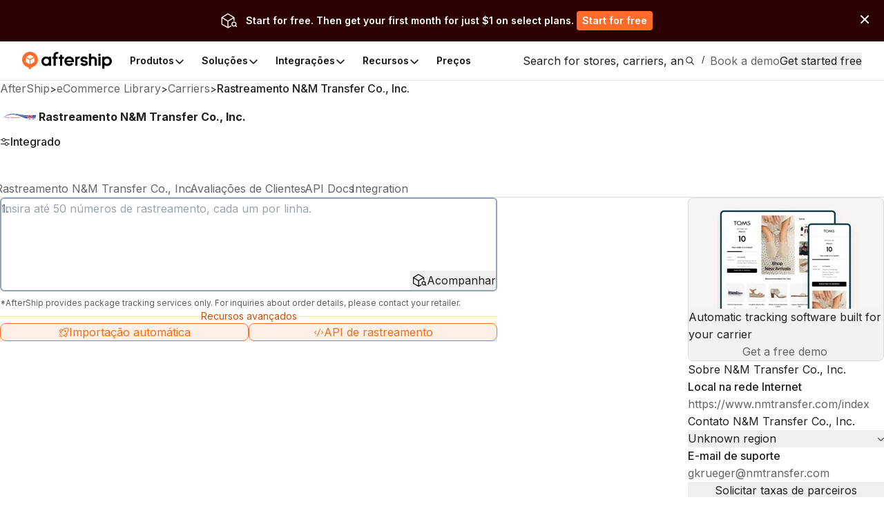

--- FILE ---
content_type: text/css; charset=utf-8
request_url: https://websites.am-static.com/ecommerce/_next/static/css/c93b9e1065c8d759.css
body_size: 5678
content:
.YJ_sN3{background-color:#fff;max-width:640px;width:100%;margin-top:var(--space-5);border-radius:999px;position:relative;border:2px solid var(--accent-a7)}@media(max-width:575.98px){.YJ_sN3{grid-template-columns:repeat(1,1fr);row-gap:var(--space-4);border:2px solid rgba(0,0,0,0)}}.YJ_sN3 .VNse26{cursor:text;box-sizing:border-box;color:rgba(0,5,29,.4549019608);max-width:640px;width:100%;height:52px;line-height:48px;padding-left:var(--space-4);border:2px solid var(--accent-a7);border-radius:999px;background-color:#fff}@media(min-width:576px){.YJ_sN3 .VNse26{border:2px solid rgba(0,0,0,0);background-color:rgba(0,0,0,0)}}.YJ_sN3 .V4FNN_,.YJ_sN3 .qpuAIK{position:absolute;bottom:-2px;height:2px;width:50%;left:50%;transform:translate(-50%)}.YJ_sN3 .V4FNN_{background-image:linear-gradient(90deg,rgba(56,189,248,0),rgb(14,165,233) 32.29%,rgba(236,72,153,.3) 67.19%,rgba(236,72,153,0))}.YJ_sN3 .qpuAIK{background-image:linear-gradient(90deg,rgba(56,189,248,0),rgba(14,165,233,.3229),rgba(236,72,153,.3) 67.19%,rgba(236,72,153,0))}.YJ_sN3 button{width:120px;height:48px;position:absolute;top:2px;right:2px;border-radius:24px;transition:all .3s}@media(max-width:575.98px){.YJ_sN3{border-radius:0;background-color:rgba(0,0,0,0);box-shadow:none}.YJ_sN3 button{margin-top:var(--space-4);position:relative;width:100%;top:0;left:0}.YJ_sN3 .V4FNN_,.YJ_sN3 .qpuAIK{display:none}}.c45H_x{text-align:left;padding-left:var(--space-4);padding-right:var(--space-7);position:relative}.c45H_x:before{content:"";border-bottom:30px solid #fab07c;border-right:38px solid rgba(0,0,0,0);position:absolute;right:0;top:5px;transform:rotate(12deg);transition:border-bottom .25s,border-right .25s,top .25s;z-index:1}.c45H_x ._35MOjS{width:31px;color:#000;text-align:right;text-transform:uppercase;background-color:#f8dbcc;border-radius:0 var(--radius-2) var(--radius-2) 0;top:1px;bottom:1px;right:1px;direction:rtl;font-size:18px;font-weight:700;overflow:hidden;padding-right:3px;padding-top:8px;position:absolute;transition:width .25s}.c45H_x:after{border-bottom:10px solid var(--color-primary);border-right:31px solid rgba(0,0,0,0);bottom:1px;content:"";display:block;position:absolute;right:4px;transition:border-right .25s,right .25s}.eyQhys{display:grid;grid-template-areas:"discount content action";grid-template-columns:100px 1fr auto;border:1px solid var(--color-border);border-radius:var(--radius-4);align-items:center;overflow:hidden;background-color:var(--color-panel)}.eyQhys:hover{border:1px solid var(--color-primary)}@media(max-width:575.98px){.eyQhys{grid-template-areas:"discount content" "discount action"}}.eyQhys .Tcy_Ht{grid-area:discount;box-sizing:border-box;min-width:80px;width:100px;font-weight:600;padding:var(--space-4);text-align:center}.eyQhys .HExlKG{grid-area:content;padding:var(--space-4)}.eyQhys .HExlKG div{color:var(--color-font)}.eyQhys ._56uPVz{box-sizing:border-box;width:-webkit-fit-content;width:fit-content;grid-area:action;padding:var(--space-4)}@media(max-width:575.98px){.eyQhys ._56uPVz{width:100%;padding-top:0}.eyQhys ._56uPVz button{width:100%;padding-left:var(--space-9)}}.EIeNU5,._0qdCmi,._7yd5d{--card-padding:var(--space-1);margin:0;border-radius:var(--radius-2)}._0qdCmi>div{display:flex;align-items:center;justify-content:flex-start;width:100%;flex-direction:column;gap:var(--space-2)}._10qKkz{width:30%;word-break:break-word}.gNc_KM{width:100%}.gNc_KM .CUIijX,.gNc_KM .dxKr56{background:linear-gradient(90deg,rgba(0,0,0,.06) 25%,rgba(0,0,0,.15) 37%,rgba(0,0,0,.06) 63%);background-size:400% 100%;animation:WI2c15 1.4s ease infinite}@media(prefers-color-scheme:dark){.gNc_KM .CUIijX,.gNc_KM .dxKr56{background:linear-gradient(90deg,rgb(55,65,81) 25%,rgba(55,65,81,.8) 37%,rgb(55,65,81) 63%);background-size:400% 100%}}.gNc_KM .CUIijX,.gNc_KM .dxKr56{width:100%;height:40px;list-style:none;border-radius:4px}.gNc_KM .CUIijX{margin-bottom:var(--space-4)}.dEzuuI{cursor:pointer;background:linear-gradient(to top right,rgb(255,107,43),rgb(255,152,43));position:relative;overflow:hidden;border-radius:6px}.dEzuuI:before{width:100px;height:100px;content:"";background:linear-gradient(0deg,rgb(255,112,53),rgb(255,185,82));position:absolute;z-index:1;border-radius:50%;right:-5%;top:-58%}.dEzuuI button,.ubDs3P{z-index:2}.ubDs3P{color:#000}.l0ratM{width:100%;height:100%;display:flex;justify-content:center}.Egyf0O{height:330px;margin-top:var(--space-2)}@media(max-width:767.98px){.Egyf0O{height:300px}}@media(max-width:575.98px){.Egyf0O{height:170px}.Egyf0O text{font-size:10px!important}}.U4wDig{padding:0 1em;margin:0}.XBX63C{overflow-x:auto;display:block;border:1px solid var(--color-border);border-radius:var(--radius-3);box-sizing:border-box;align-self:center}.aveAFt{width:100%;table-layout:fixed}.aveAFt tr{border-bottom:1px solid var(--color-border);padding:0}.aveAFt td,.aveAFt th{vertical-align:middle}.aveAFt td{padding:var(--space-2)}.aveAFt td:first-child{text-align:left}.aveAFt td:nth-child(2){text-align:center}.aveAFt td:last-child{text-align:right;max-width:230px;color:var(--color-font-heading);font-weight:500;white-space:nowrap}@media print{.aveAFt td{padding:var(--space-1) var(--space-2)}}.aveAFt th{font-size:16px;padding:var(--space-4) var(--space-2);font-weight:700;color:var(--color-font-heading)}.aveAFt th:first-child{text-align:left}.aveAFt th:last-child{text-align:right}.aveAFt tbody tr.G8Kmby:hover{background-color:var(--color-background-hover);color:var(--color-font)}.aveAFt tbody tr:last-of-type{border-bottom:none}.aveAFt tr.wUTcYz{background-color:var(--color-background-hover);color:var(--color-font)}@media(max-width:575.98px){.aveAFt{border:none;box-shadow:inset 0 0 3px rgba(63,63,68,.15)}.aveAFt td{font-size:15px}}@media(max-width:767.98px){.aveAFt td:last-child{max-width:200px}}.I7uaIk{width:100%;display:grid;grid-template-columns:2fr 3fr;grid-gap:48px;gap:48px}.I7uaIk .kB7Fa2{height:500px;align-self:center}.I7uaIk .XnXvwj{min-width:300px}@media(max-width:767.98px){.I7uaIk{grid-template-columns:1fr;padding-left:var(--space-4);padding-right:var(--space-4)}.I7uaIk .kB7Fa2{width:100%;height:300px}.I7uaIk .XnXvwj{min-width:auto}}@media(max-width:575.98px){.I7uaIk .kB7Fa2{height:200px}.I7uaIk .kB7Fa2 text{font-size:10px!important}}@media print{.I7uaIk{max-width:960px;grid-template-columns:350px 1fr;gap:32px}.I7uaIk .kB7Fa2{width:90%;height:300px;justify-self:left}}.w_6jaS{position:relative;width:100%}.ko2upU{position:absolute;top:50%}._9lzn9g{max-width:100%;list-style:none;padding:0;margin:0}._9lzn9g li{white-space:nowrap}._9lzn9g li+li:before{content:">";margin-right:var(--space-2);font-size:var(--font-size-2)}.ubPw_3{height:160px;min-width:50%;border-radius:1rem;padding-top:48px;padding-bottom:48px;font-size:56px;font-weight:700;line-height:48px;-webkit-backdrop-filter:blur(24px) saturate(100%) contrast(50%) brightness(200%);backdrop-filter:blur(24px) saturate(100%) contrast(50%) brightness(200%);background:linear-gradient(180deg,rgba(255,255,255,.5),rgba(189,189,189,.8) 80%,rgba(162,162,162,.9));box-shadow:0 1px 2.6px -.3125px #00000040,0 2.4px 6px -.625px #00000040,0 4px 11px -.9375px #00000040,0 7px 18.8px -1.25px #00000040,0 11.7px 30.4px -1.5625px #00000040,0 19px 49.8px -1.875px #00000040,0 33px 85.7px -2.1875px #00000040,0 60px 156px -2.5px #00000040,0 0 120px 40px #00000040}.ubPw_3:hover{-webkit-text-decoration:none;text-decoration:none;background:linear-gradient(180deg,rgba(255,255,255,1),rgba(189,189,189,1) 80%,rgba(162,162,162,1))}@media (prefers-color-scheme:dark){.ubPw_3{background:linear-gradient(180deg,rgba(192,192,192,.5),rgba(140,140,140,.8) 80%,rgba(120,120,120,.9))}.ubPw_3:hover{background:linear-gradient(180deg,rgb(231,231,231),rgb(169,169,169) 80%,rgb(137,137,137))}}.AQUNiH{grid-template-areas:"content sidebar"}.AQUNiH .rbB0F9{grid-column:3/span 9}.AQUNiH .QnMU1d{grid-column:1/span 2}.ba5r1x{grid-template-areas:"sidebar content"}.ba5r1x .rbB0F9{grid-column:1/span 7}.ba5r1x .QnMU1d{grid-column:8/10}@media(max-width:1023.98px){.AQUNiH,.ba5r1x{grid-template-areas:"content" "sidebar"}.AQUNiH .QnMU1d,.AQUNiH .rbB0F9,.ba5r1x .QnMU1d,.ba5r1x .rbB0F9{grid-column:1/-1}.rbB0F9{margin-bottom:var(--space-5)}}.rbB0F9{grid-area:content;grid-column:1/-1}.QnMU1d,.rbB0F9{align-self:start;box-sizing:border-box}.QnMU1d{grid-area:sidebar;width:100%}._3daiVx,.ia45GI{width:100%;background-color:var(--navbar-background);position:-webkit-sticky;position:sticky;top:56px;z-index:1}@media print{._3daiVx,.ia45GI{display:none}}.ia45GI{box-shadow:0 0 1px var(--black-a7)}@media(min-width:576px){.ia45GI{display:none}}@media print{.ia45GI{display:none}}._3daiVx{border-bottom:1px solid var(--color-border);--start-color:var(--navbar-background);--end-color:rgba(255,255,255,0);--container-padding:var(--space-6)}@media(max-width:575.98px){._3daiVx{display:none}}@media print{._3daiVx{display:none}}._3daiVx .XJ_f84,._3daiVx .gj5skK{position:absolute;top:0;width:var(--container-padding);height:100%}._3daiVx .XJ_f84{left:0;background:linear-gradient(to right,var(--start-color),var(--end-color))}._3daiVx .gj5skK{right:0;background:linear-gradient(to left,var(--start-color),var(--end-color))}._3daiVx .CPwTnH{padding-left:var(--container-padding);padding-right:var(--container-padding);position:relative;margin:0 max((100vw - var(--container-4))/2 - var(--container-padding),0px)}.ZqJcwe{width:100%}.ET1_Sh{position:absolute;top:var(--space-3);transition:.25s ease;transition-property:width,transform,left;background-color:var(--color-primary);height:24px;border-radius:9999px;z-index:-1}.ZNc1_T{width:-webkit-max-content;width:max-content;border:1px solid var(--color-border);border-radius:20px;box-shadow:none;cursor:pointer}.ZNc1_T.PjLts2{background-color:rgba(0,0,0,0);border-color:rgba(0,0,0,0);color:#1c2024}.pjNYoS{background-color:rgba(0,0,0,0);box-shadow:none}.ebyjTi,.pjNYoS{max-width:100%;width:100%}.bnGvO6{height:auto;padding:var(--space-1) var(--space-2)}.bnGvO6 .rt-SelectItemIndicator{display:none}.bnGvO6.PjLts2{background-color:var(--color-primary);color:#fff}._40CGUR{font-family:var(--font-family);font-size:var(--font-size-3)}._40CGUR h1,._40CGUR h2,._40CGUR h3{font-weight:700;margin:calc(var(--space-2)*2) 0 var(--space-2)}._40CGUR h4,._40CGUR h5,._40CGUR h6{font-weight:700;margin:var(--space-2) 0 var(--space-2)}._40CGUR li,._40CGUR p:not(:last-of-type):has(+p){margin-bottom:var(--space-4)}._40CGUR blockquote{margin-bottom:var(--space-1);border-radius:var(--radius-5);background-color:var(--background-color-secondary);padding:var(--space-6);text-align:left;line-height:var(--leading-5);quotes:none;text-indent:unset;font-size:var(--font-size-4)}._40CGUR blockquote:before{content:""}._40CGUR blockquote>p{display:block}._40CGUR blockquote>p:last-of-type{font-size:var(--font-size-3);font-weight:400}._40CGUR a{color:var(--color-primary)}._40CGUR a:hover{-webkit-text-decoration:underline;text-decoration:underline}._40CGUR ol,._40CGUR ul{list-style-type:revert;padding-left:var(--space-5)}._40CGUR ol>li+li,._40CGUR ul>li+li{margin-top:var(--space-1)}._40CGUR li,._40CGUR p{line-height:var(--line-height-5)}._40CGUR>*+*{margin-top:var(--space-4)}._40CGUR h2{font-size:var(--font-size-6)}._40CGUR h3{font-size:var(--font-size-5)}._40CGUR h4{font-size:var(--font-size-4)}._40CGUR li{margin-bottom:.5rem;line-height:180%}._40CGUR li>ul{margin-top:0;margin-bottom:0}._40CGUR table{width:100%}._40CGUR table tr td:first-of-type{width:40%}._40CGUR table td ul{margin-top:0;margin-bottom:0}._40CGUR table tr+tr{border-top:1px solid var(--gray-4)}._40CGUR table td,._40CGUR table th{padding:var(--space-3)}._40CGUR table th,._40CGUR table thead+tbody td{border:1px solid var(--gray-4)}._40CGUR table th{white-space:nowrap;min-width:100px}._40CGUR table th,._40CGUR table tr:hover{background:var(--accent-2)}._40CGUR img{max-width:100%;object-fit:contain}.nCySxE{position:relative;overflow:hidden;transition:max-height .3s ease-in-out}.nCySxE:not(.h3AGC9):before{content:"";position:absolute;bottom:0;left:0;right:0;height:30%;background:linear-gradient(180deg,transparent,rgba(128,128,128,.5));pointer-events:none;z-index:1}.ZQM9f0{position:relative}@media(min-width:1024px){._7l_K_9{min-height:100%}}.ColS9C{width:100%}._3A7Fz_{font-size:var(--font-size-2);line-height:var(--line-height-4);z-index:2;color:var(--color-font)}._3A7Fz_ ul{list-style:disc;padding-left:var(--space-5);margin:0}._3A7Fz_ li{margin-top:var(--space-2)}.pRjzfl{color:var(--orange-9);font-weight:600}.pRjzfl:focus-visible,.pRjzfl:hover{color:var(--orange-10,var(--orange-9));-webkit-text-decoration:underline;text-decoration:underline;outline:none}._b5yNN{display:block;margin-bottom:60px}._b5yNN ul{list-style:none;padding-left:0;display:flex;flex-direction:column;gap:var(--space-2)}._b5yNN li{margin-top:0;line-height:var(--line-height-5)}.hFjqDT{display:none}@media(min-width:1024px){.hFjqDT{display:block;max-width:260px;width:100%}}.hFjqDT li{list-style-type:disc;font-size:var(--font-size-1);line-height:var(--line-height-2)}.mugwJj{display:none}@media(min-width:1024px){.mugwJj{display:block;position:absolute;top:0;left:calc(100% + var(--space-9));bottom:0;width:260px;pointer-events:none;opacity:0;transform:translateY(16px);transition:opacity .3s ease,transform .3s ease}}.C6DyR0{opacity:1;transform:translateY(0);pointer-events:auto}.epcI5j{position:-webkit-sticky;position:sticky;top:50%;transform:translateY(-50%)}.pTMX4X{background:rgba(0,0,0,0);border:none;color:var(--color-primary);cursor:pointer;font:inherit;padding:0;text-align:left;display:-webkit-box;-webkit-line-clamp:2;-webkit-box-orient:vertical;overflow:hidden;text-overflow:ellipsis;white-space:normal}.pTMX4X:focus-visible,.pTMX4X:hover{-webkit-text-decoration:underline;text-decoration:underline;outline:none}.kJB78y{flex-wrap:wrap;list-style:none;padding-left:0}.kJB78y,.kJB78y .ydSw2E{display:flex;justify-content:center}.kJB78y .ydSw2E{color:var(--color-font);min-width:40px;min-height:40px;align-items:center;position:relative;border:none;border-radius:50%;transition:background-color .2s;cursor:pointer}.kJB78y .ydSw2E.n6sX1U,.kJB78y .ydSw2E:hover{background-color:var(--color-background-hover);border-color:var(--color-border-color-hover);-webkit-text-decoration:none;text-decoration:none;z-index:2}.kJB78y .ydSw2E.FGch4V{background:none;cursor:default}.kJB78y svg{vertical-align:sub}.Ka0kZc{width:100%;max-width:650px;height:330px}@media(max-width:767.98px){.Ka0kZc{height:280px}}@media(max-width:575.98px){.Ka0kZc{height:230px}}.gQcXx0 ul{display:flex;flex-direction:column;gap:var(--space-2)}.sb1dHd{display:flex;align-items:center}.Eo2Z9F{font-weight:700;padding-right:8px}.Eo2Z9F,._7F4oXr{font-size:var(--star-size)}._7F4oXr{line-height:1}._7F4oXr:before{content:"★";background:linear-gradient(90deg,var(--color-primary) var(--percent),var(--color-background) var(--percent));background-clip:var(--star-color);-webkit-background-clip:text;-webkit-text-fill-color:rgba(0,0,0,0)}.P511ZG{align-items:center;justify-items:center;background-color:var(--color-background-hover);padding:var(--space-5)}.P511ZG img{max-width:100%}@media(max-width:575.98px){.P511ZG{padding:0;background-color:rgba(0,0,0,0)}}.P511ZG dt{text-align:right;font-weight:600}.P511ZG dt:after{content:":"}.P511ZG dd{margin:0}.PzFIIW{overflow:visible;height:200px;opacity:.9}.PzFIIW,._4RGOyh{position:relative;width:100%}._4RGOyh{overflow:hidden;height:210px}.RxMoq_{position:absolute;bottom:0;left:50%;width:100%;transform:translateX(-50%);width:1920px;display:grid;justify-items:center;grid-template-columns:repeat(11,1fr);grid-gap:var(--space-4);gap:var(--space-4)}.RxMoq_ img{display:block;width:100%;aspect-ratio:16/9;object-fit:contain;border-radius:var(--radius-2)}.ip2DSa{display:flex;flex-direction:column;gap:var(--space-5);align-items:flex-start}._2JxTeU{margin-top:50%}._5jrj6e{margin-top:0}.zP4vYu{margin-top:25%}._1yBH_G{margin-top:50%}.gMvqob{margin-top:20%}.EzCJ6I{margin-top:50%}.XedlNn{margin-top:25%}._8fhOE4{margin-top:0}.UhceQS{margin-top:50%}@media(max-width:1520px){.PzFIIW,._4RGOyh{height:200px}.RxMoq_{width:1600px}.ip2DSa{gap:var(--space-4)}}@media(max-width:575.98px){.PzFIIW{display:none}}.SRioBV{--start-color:var(--ruby-9);--end-color:var(--yellow-9);--form-height:56px;--border-width:2px;max-width:640px;width:100%;margin-top:var(--space-5);padding:var(--border-width);border-radius:calc(var(--form-height)/2 + var(--border-width));background-image:linear-gradient(165deg,var(--start-color),var(--end-color))}@media(max-width:575.98px){.SRioBV{background-image:none}}form.wK_Y7B{background-color:#fff;max-width:640px;width:100%;min-height:var(--form-height);border-radius:calc(var(--form-height)/2);position:relative}@media(max-width:575.98px){form.wK_Y7B{grid-template-columns:repeat(1,1fr);row-gap:var(--space-4)}}form.wK_Y7B input{border-radius:calc(var(--form-height)/2);background-color:#fff;color:#1c2024;padding:var(--space-2) calc(var(--space-5) + 120px) var(--space-2) var(--space-5);height:var(--form-height);font-size:var(--font-size-4);width:100%}form.wK_Y7B input:focus,form.wK_Y7B input:focus-visible{outline:none}form.wK_Y7B .vDoyu_{display:none}form.wK_Y7B button{width:120px;height:48px;position:absolute;top:4px;right:4px;border-radius:24px;transition:all .3s;color:#1c2024!important}@media(max-width:575.98px){form.wK_Y7B{border-radius:0;background-color:rgba(0,0,0,0);box-shadow:none}form.wK_Y7B input{padding:var(--space-2) var(--space-4);box-shadow:none;border-color:var(--color-border)}form.wK_Y7B button{margin-top:var(--space-4);position:relative;width:100%;top:0;left:0}form.wK_Y7B ._2CKIwo,form.wK_Y7B .omPeSQ{display:none}}.esHixO{--background-color:var(--accent-a3);background-color:var(--background-color);transition:.21s cubic-bezier(.645,.045,.355,1)}@media(min-width:576px){.esHixO{position:relative;margin-top:calc(var(--nav-h)*-1);padding-top:0}}.esHixO:has([data-accent-color=crimson]:hover){--background-color:var(--crimson-a3)}.esHixO:has([data-accent-color=plum]:hover){--background-color:var(--plum-a3)}.esHixO:has([data-accent-color=indigo]:hover){--background-color:var(--indigo-a3)}.esHixO:has([data-accent-color=teal]:hover){--background-color:var(--teal-a3)}.esHixO>*{z-index:1}.esHixO>.L0ZBjW{z-index:0}.esHixO .tn_G_2{margin-top:-64px}@media(max-width:575.98px){.esHixO .tn_G_2{margin-top:32px}}.esHixO .DKNBG6{line-height:110%;font-size:var(--font-size-10)}@media(max-width:575.98px){.esHixO .DKNBG6{font-size:var(--font-size-8)}}.esHixO .wD61Go{background:linear-gradient(90deg,var(--crimson-a11) 0,var(--plum-a11) 33%,var(--indigo-a11) 66%,var(--teal-a11) 100%);-webkit-background-clip:text;background-clip:text}.esHixO a{display:inline-block;transition:.21s cubic-bezier(.645,.045,.355,1);padding-left:var(--space-1);padding-right:var(--space-1);border-radius:var(--radius-2);background:linear-gradient(to left,transparent 50%,var(--accent-a11) 50%) 100%;background-size:200%;background-repeat:no-repeat}.esHixO a:hover{background-position:0;-webkit-text-fill-color:var(--color-page-background);color:var(--color-page-background)}.BM3BaM{width:100%;max-width:650px;height:330px;align-self:center}@media(max-width:767.98px){.BM3BaM{height:280px}}@media(max-width:575.98px){.BM3BaM{height:230px}}.LN8908{margin-bottom:8px}.r_UCKq{--mb:var(--space-6);gap:var(--space-6);padding:var(--space-9)}._7c5hyM{--mb:var(--space-4);padding:var(--space-8)}._7c5hyM,.lbwf54{gap:var(--space-4)}.lbwf54{--mb:var(--space-1);padding:var(--space-2)}.QXS_dN{margin-bottom:var(--mb)}.k20AJ8{font-size:16px}.k20AJ8 a{color:var(--color-primary)}.k20AJ8 a:hover{-webkit-text-decoration:underline;text-decoration:underline}.k20AJ8 ol,.k20AJ8 ul{padding-left:var(--space-5)}.k20AJ8 ol>li+li,.k20AJ8 ul>li+li{margin-top:var(--space-1)}.k20AJ8 li,.k20AJ8 p{line-height:1.6094379124}.k20AJ8>*+*{margin-top:var(--space-4)}.k20AJ8 h2{font-size:24px}.k20AJ8 h3{font-size:20px}.k20AJ8 h4{font-size:18px}.isULWY{position:relative;overflow:hidden;transition:max-height .3s ease-in-out}.isULWY:after{content:"";height:calc(21.875px*1.3862943611*2);width:100%;transition:top .3s ease-in-out;background-image:linear-gradient(rgba(255,255,255,0),var(--color-background) 100%);position:absolute;bottom:0;left:0}.isULWY._1ZJ4Gy:after{top:100%}.fTTrcR{background:linear-gradient(90deg,rgba(0,0,0,.06) 25%,rgba(0,0,0,.15) 37%,rgba(0,0,0,.06) 63%);background-size:400% 100%;animation:wZVfhy 1.4s ease infinite}@media(prefers-color-scheme:dark){.fTTrcR{background:linear-gradient(90deg,rgb(55,65,81) 25%,rgba(55,65,81,.8) 37%,rgb(55,65,81) 63%);background-size:400% 100%}}.RunkHW{border-radius:4.5px;height:48px;width:48px}.PVI47B{border-radius:50%;width:300px;height:300px}.lOSX7j{min-width:300px}.jd3qOX{align-self:center;justify-self:center}.Cn81tl{display:flex;flex-direction:column;align-items:center;justify-content:center;margin-top:var(--space-7)}.moBEtV{margin-top:var(--space-4)}.FrhwS8{width:100%;height:100%;pointer-events:none;position:fixed;top:0;left:0}._6rmq8o{width:100%;flex-direction:row;gap:12px;overflow-x:scroll;background-color:#fff;padding:12px 0}@media(prefers-color-scheme:dark){._6rmq8o{background-color:#000}}@media(min-width:768px){._6rmq8o{border-radius:9999px;padding:4px;gap:0;overflow-x:hidden;border:1px solid var(--slate-7);background-color:var(--slate-2)}}.KQgteE{flex-direction:column;align-items:center;justify-content:start;gap:8px;padding:6px 12px;cursor:pointer;flex:1;border-radius:9999px}.KQgteE[data-state=on]{background-color:var(--accent-3);color:var(--accent-11)}.KQgteE[data-state=off]{background-color:var(--slate-3)}@media(min-width:768px){.KQgteE{text-align:center;padding:8px 16px;gap:0}.KQgteE[data-state=on]{color:var(--slate-12);background-color:#fff;box-shadow:0 8px 40px 0 rgba(0,0,0,.05),0 12px 32px -16px var(--slate-a3)}}@media(min-width:768px)and (prefers-color-scheme:dark){.KQgteE[data-state=on]{background-color:var(--slate-6)}}@media(min-width:768px){.KQgteE[data-state=off]{background-color:rgba(0,0,0,0)}.KQgteE:hover:not([data-state=on]){background-color:var(--slate-3)}}.LM39aJ{width:100%;height:141px;-webkit-backdrop-filter:blur(8px);backdrop-filter:blur(8px);bottom:0}.BnyRCw{height:48px;box-shadow:none}.BnyRCw input[type=search]{border:2px solid var(--gray-a10)}.BnyRCw input[type=search]:hover{border-color:var(--gray-a11)}.BnyRCw input[type=search]:focus{border-color:var(--accent-8);outline:none}.wzS3fJ{display:inline-block;width:100%;overflow:hidden;border-radius:.375rem;border-width:2px;--tw-border-opacity:1;border-color:rgba(148,163,184,var(--tw-border-opacity,1))}.wzS3fJ:hover{--tw-border-opacity:1;border-color:rgba(249,115,22,var(--tw-border-opacity,1))}@media (prefers-color-scheme:dark){.wzS3fJ:hover{--tw-border-opacity:1;border-color:rgba(148,163,184,var(--tw-border-opacity,1))}}.wzS3fJ:has(textarea:focus-visible){border:2px solid var(--accent-9)}.LGhLvW{animation:_4FPLs0 .2s ease-in-out;transform-origin:10% 10%}.LNoT7l{color:#5e5e5e;font-size:12px}@keyframes _4FPLs0{0%{transform:scale(1)}50%{transform:scale(1.1)}to{transform:scale(1)}}.drIMV_{animation:h4I0hO .3s ease-out forwards;opacity:0;transform:translateY(16px)}@keyframes h4I0hO{to{opacity:1;transform:translateY(0)}}@media(max-width:767.98px){.b3nbTt{position:fixed;bottom:0;right:0;max-width:100vw;min-height:-webkit-min-content;min-height:min-content;border-radius:var(--radius-5) var(--radius-5) 0 0}.b3nbTt>div{padding:40px 0 16px}}.b3nbTt .ZjVAuh>div{max-height:180px}@media(max-width:767.98px){.b3nbTt .ZjVAuh{flex-direction:column-reverse}.b3nbTt .ZjVAuh>div{max-height:100%}.b3nbTt .jBEXBZ{font-size:14px;line-height:20px}.b3nbTt .nCOsEq{width:100%;max-width:100%}}.tYEW6Y{box-shadow:none;top:.75rem;right:.75rem}.tYEW6Y svg{color:#111;width:24px;height:24px}@media(prefers-color-scheme:dark){.tYEW6Y svg{color:#fff}}.nIFpjF .xuGEnY{display:none}.nIFpjF .snSY8A{height:100%;position:absolute;background-color:var(--color-primary);display:block}.tHa8by{min-width:200px;width:100%;border-radius:var(--radius-6);overflow:hidden;background-color:var(--gray-a3)}.tHa8by[value]::-webkit-progress-bar{background-color:var(--gray-a3);border-radius:var(--radius-6);box-shadow:inset 0 1px 1px rgba(0,0,0,.12)}@media(prefers-color-scheme:dark){.tHa8by[value]::-webkit-progress-bar{box-shadow:inset 0 1px 1px rgba(0,0,0,.32)}}.tHa8by[value]::-moz-progress-bar{background-color:var(--color-primary);border-radius:var(--radius-6)}.tHa8by[value]::-webkit-progress-value{border-radius:var(--radius-6);background-color:var(--color-primary)}.tHa8by[value]::-moz-progress-value{border-radius:var(--radius-6);background-color:var(--color-primary)}.hK1TmW{max-width:560px}@media(max-width:767.98px){.hK1TmW{position:fixed;bottom:0;right:0;max-width:100vw;min-height:-webkit-min-content;min-height:min-content}.hK1TmW>div{padding:40px 0 16px}.hK1TmW .HMLkMV{font-size:14px;line-height:20px}.hK1TmW .QOa3_O{width:100%;max-width:100%}}._0sAvO{box-shadow:none;top:.75rem;right:.75rem}._0sAvO svg{color:#111;width:24px;height:24px}@media(prefers-color-scheme:dark){._0sAvO svg{color:#fff}}.gD7OVQ{grid-template-columns:240px 1fr}@media(max-width:575.98px){.gD7OVQ{grid-template-columns:1fr}}@container card (width < 560px){.gD7OVQ{grid-template-columns:repeat(1,1fr)}}@media(max-width:575.98px){.TB8cJT{flex-direction:column}}

--- FILE ---
content_type: image/svg+xml
request_url: https://assets.aftership.com/couriers/svg/nmtransfer.svg
body_size: 13688
content:
<?xml version="1.0" encoding="UTF-8"?><svg xmlns="http://www.w3.org/2000/svg" xmlns:xlink="http://www.w3.org/1999/xlink" width="32px" height="32px" version="1.1" viewBox="0 0 32 32"><title>nmtransfer</title><g id="nmtransfer" fill="none" fill-rule="evenodd" stroke="none" stroke-width="1"><path id="bg" fill="#FFFFFF" d="M32,29.5 C32,30.880875 30.880875,32 29.5,32 L2.5,32 C1.119125,32 0,30.880875 0,29.5 L0,2.5 C0,1.119125 1.119125,0 2.5,0 L29.5,0 C30.880875,0 32,1.119125 32,2.5 L32,29.5 Z"/><g fill-rule="nonzero" transform="translate(2.220573, 13.494153)"><g id="#25408dff" fill="#25408D"><path id="路径" d="M7.86140895,0.060709685 C9.36503099,-0.098612749 10.8779314,0.0805918523 12.3645873,0.309899515 C14.4021118,0.625098141 16.4118013,1.11048812 18.4617853,1.34748355 C19.0948335,1.41773388 19.7321232,1.47287375 20.369678,1.44954534 C20.7508855,1.4286028 21.1503845,1.3983819 21.490237,1.207248 C21.404346,1.41455273 21.3314447,1.62689428 21.2450236,1.83393391 C20.774479,1.97973647 20.2798106,2.04441979 19.7875282,2.02957444 C19.0616965,2.00995737 18.3504451,1.8463934 17.6468815,1.68017849 C16.5597246,1.4161433 15.473363,1.14813169 14.3795787,0.912726828 C13.1641155,0.651872793 11.9425552,0.412226403 10.7080051,0.261917218 C9.0479767,0.0509011491 7.34712356,0.164627146 5.72977552,0.593551769 C5.07286871,0.766659172 4.4284214,0.986423395 3.79643357,1.23534813 C4.54612383,0.987483777 5.30323676,0.756850636 6.07890638,0.604950878 C7.73045174,0.269339894 9.43554641,0.23010575 11.1067088,0.431843475 C11.5822903,0.486453161 12.0552208,0.565716734 12.5220541,0.671489864 C14.3753371,1.07867665 16.2177513,1.53172497 18.0633466,1.9723138 C18.5855849,2.09796909 19.115776,2.20003089 19.6531247,2.22733573 C20.1639639,2.25358019 20.685672,2.21036961 21.1694714,2.03567164 C21.0833153,2.26577459 21.0064376,2.49905868 20.9210768,2.72942673 C20.4266736,2.84606878 19.9115929,2.82433094 19.4129482,2.75116456 C18.7290016,2.64936787 18.064407,2.45425753 17.4011379,2.2647142 C16.2328618,1.93838156 15.0743942,1.57864688 13.9063831,1.25151896 C12.8338064,0.950635493 11.7463844,0.690576745 10.638285,0.562270492 C9.36211494,0.410900925 8.06049572,0.405068823 6.79360402,0.635436868 C6.73342733,0.644715213 6.67139496,0.655319035 6.6093626,0.658765277 C6.57702094,0.670164387 6.54494438,0.683154069 6.51260272,0.693757892 C6.549451,0.700120185 6.58682948,0.705157001 6.62420795,0.706217383 L6.57251432,0.681563496 C7.48232229,0.584273424 8.40034823,0.527012782 9.31492793,0.590370622 C10.3739847,0.670694578 11.4282698,0.821533954 12.4642632,1.05667372 C13.6818472,1.32998725 14.8755725,1.69608422 16.0674421,2.0619161 C17.165468,2.39196007 18.261373,2.74586265 19.393066,2.94256356 C19.8723588,3.01254879 20.3837281,3.08889631 20.8487057,2.90942662 C20.716423,3.24079607 20.6074688,3.58091368 20.4762465,3.91281333 C19.8580436,3.97299002 19.2414313,3.84335829 18.6492078,3.67687827 C17.7401951,3.41390347 16.8640543,3.05337351 15.9836719,2.71060494 C14.8543648,2.26603968 13.7179002,1.83419901 12.5490938,1.50442013 C11.3564289,1.16589309 10.1314223,0.926776893 8.8923656,0.853875613 C7.38688789,0.759236496 5.87372241,0.929958039 4.40853923,1.27617285 C3.7468607,1.41799897 3.12282574,1.69237288 2.5218541,1.99749788 C2.1273919,2.20347713 1.73478537,2.41687906 1.37505069,2.67985386 C1.01823206,2.93275503 0.666715343,3.19307887 0.302739134,3.43590641 C0.207834922,3.49899915 0.111075041,3.56288718 0,3.59416846 C0.0731663757,3.47248959 0.183976321,3.38182691 0.289484356,3.29010385 C0.605743364,3.02050166 0.936582628,2.76945616 1.26901246,2.52079652 C1.59985173,2.26975102 1.95189864,2.04919151 2.3065965,1.83393391 C3.11831912,1.34509769 3.98253066,0.940826958 4.88571124,0.652402984 C5.85092419,0.341976078 6.85351562,0.158264853 7.86140895,0.060709685 Z"/><path id="路径" d="M26.3348584,1.3564968 C26.5824577,1.19107717 26.8955355,1.15502417 27.1834293,1.21281501 C27.348849,1.24542176 27.5007487,1.36524496 27.5511169,1.52880892 C27.5816029,1.68203415 27.515329,1.83128296 27.468142,1.97390437 C27.2558004,2.59820442 27.0461098,3.22356486 26.8356239,3.8483951 C26.5572736,3.84892529 26.2789233,3.84892529 26.0005729,3.84945549 C26.1914417,3.31290206 26.3828407,2.77608355 26.5742397,2.23979522 C26.5906756,2.1812091 26.6291145,2.10406629 26.5726491,2.0555538 C26.4796006,1.98185724 26.3210735,2.02559801 26.2905875,2.14409572 C26.0740044,2.71193042 25.8619279,3.28135569 25.6490562,3.85051587 C25.3646087,3.84972058 25.0804262,3.84919039 24.7959787,3.8486602 C24.9865824,3.3346399 25.1801021,2.82194508 25.3704408,2.30792478 C25.3919135,2.23714427 25.4308826,2.15019292 25.382105,2.08232846 C25.3245792,2.02321215 25.2222523,2.0261282 25.1578341,2.07225482 C25.1077311,2.11626069 25.0875838,2.18306477 25.0618695,2.24244618 C24.8564205,2.77846941 24.649911,3.31422754 24.444462,3.85051587 C24.1655814,3.84998568 23.886966,3.84972058 23.6080855,3.84892529 C23.9322973,2.96774764 24.2551837,2.08630489 24.5793956,1.20539233 C24.8113542,1.20592252 25.0435779,1.20618762 25.2755366,1.20512723 C25.3412803,1.20459704 25.4080843,1.20936876 25.4717073,1.22925093 C25.7582756,1.19425832 26.1076715,1.12851462 26.3348584,1.3564968 Z"/><path id="形状" d="M22.164506,4.01169397 C22.262277,4.01169397 22.3605546,4.01233706 22.4593388,4.01233706 C22.4557927,4.34481294 22.4578191,4.67793191 22.4618718,5.0104078 C22.374739,5.00976471 22.2881129,5.00976471 22.2024999,5.00976471 C22.2045263,4.91394477 22.2070592,4.81876793 22.2100987,4.72359108 C22.1123277,4.72359108 22.0155698,4.72294799 21.918812,4.72423416 C21.8559954,4.81941101 21.7936853,4.91523095 21.7318819,5.01169397 C21.6417097,5.0104078 21.5515374,5.00976471 21.4618718,5.00976471 C21.7004736,4.68179043 21.9340096,4.34867146 22.164506,4.01169397 M22.0500177,4.51330169 C22.108275,4.5126586 22.1675455,4.5126586 22.226816,4.51330169 C22.2298556,4.41876793 22.2328951,4.32487725 22.2374543,4.23098658 C22.1746377,4.32487725 22.1123277,4.41941101 22.0500177,4.51330169 Z"/><path id="路径" d="M20.7765997,4.10262175 C20.788529,4.07213576 20.8007234,4.04164977 20.813448,4.01142888 C20.9417543,4.01248926 21.0703256,4.01248926 21.1991621,4.01142888 C21.1861724,4.04164977 21.1737129,4.07187066 21.1612534,4.10235665 C21.118573,4.10103118 21.0761577,4.0997057 21.0342726,4.09891041 C20.9889413,4.20627412 20.9446703,4.31416801 20.9027852,4.42285719 C20.8585143,4.42285719 20.8147735,4.42312229 20.7710327,4.42338738 C20.8192801,4.31681897 20.8643464,4.20945526 20.9064966,4.10050099 C20.8630209,4.10103118 20.8198103,4.10182646 20.7765997,4.10262175 Z"/><path id="路径" d="M21.0663492,4.42365248 C21.1286466,4.28924903 21.1840516,4.15192952 21.2352151,4.01275435 C21.3333004,4.01540531 21.4343018,3.99843919 21.5305315,4.02388837 C21.5859365,4.03820353 21.5721515,4.10421232 21.5527995,4.14291628 C21.5244343,4.1954052 21.4669086,4.22058928 21.4202518,4.25319603 C21.4255537,4.30992648 21.4311207,4.36665693 21.4369528,4.42365248 C21.3908262,4.42338738 21.3452297,4.42365248 21.2996333,4.42391757 C21.3025493,4.35234177 21.3038748,4.28050087 21.3046701,4.20919017 C21.3632562,4.19460991 21.41548,4.16359373 21.4499425,4.11296048 C21.4077923,4.10527271 21.3659072,4.09864532 21.3240221,4.09307831 C21.2792209,4.20282787 21.2360103,4.31310763 21.1935951,4.42365248 C21.1509147,4.42338738 21.1084994,4.42338738 21.0663492,4.42365248 Z"/><path id="路径" d="M22.0169819,4.42365248 C22.0766284,4.28739336 22.133889,4.15033895 22.1879685,4.01169397 C22.2386018,4.01195907 22.2897652,4.01195907 22.3409287,4.01195907 C22.3578948,4.10156137 22.3745958,4.19089857 22.3912968,4.28050087 C22.42788,4.19142876 22.4634028,4.10209156 22.4981303,4.01222416 C22.5370994,4.01169397 22.5765986,4.01169397 22.6163629,4.01142888 C22.5564514,4.147688 22.4994558,4.28527259 22.4435206,4.42312229 C22.3934176,4.42285719 22.3435796,4.42312229 22.2942718,4.42338738 C22.275185,4.33617094 22.2560981,4.2489545 22.2378065,4.16147296 C22.2036092,4.2489545 22.1691467,4.33617094 22.1344192,4.42338738 C22.09492,4.42312229 22.0556858,4.42338738 22.0169819,4.42365248 Z"/><path id="路径" d="M22.6375706,4.08300468 C22.7035794,3.99075142 22.8297649,4.00294582 22.9297059,4.00904302 C22.9220181,4.03926391 22.9148606,4.0697499 22.9079681,4.10050099 C22.8562744,4.10421232 22.805111,4.10209156 22.7542126,4.10924914 C22.7767458,4.1715466 22.8257884,4.22111947 22.8456706,4.2847424 C22.8141242,4.43584687 22.6301479,4.44353464 22.5074087,4.42285719 C22.5153615,4.39184101 22.5233144,4.36108992 22.5317975,4.33033884 C22.5919742,4.33086903 22.6524159,4.32980865 22.7131228,4.3268926 C22.6781302,4.24974979 22.5646693,4.16969093 22.6375706,4.08300468 Z"/><path id="路径" d="M22.9999562,4.01169397 C23.1059945,4.01248926 23.2122978,4.01248926 23.3186011,4.01142888 C23.3058765,4.04138467 23.2931519,4.07134047 23.2809575,4.10182646 C23.2186601,4.10076608 23.1563626,4.10050099 23.0945953,4.10076608 C23.0842566,4.12462468 23.074183,4.14874838 23.0646395,4.17287207 C23.1165983,4.17287207 23.1688221,4.17287207 23.2215761,4.17287207 C23.2096468,4.20176749 23.1979826,4.230928 23.1868486,4.26035361 C23.1335644,4.26008851 23.0808104,4.25982342 23.0280564,4.26008851 C23.0068487,4.31443311 22.9859062,4.3687777 22.9652287,4.42338738 C22.9204276,4.42312229 22.8756264,4.42312229 22.8316205,4.42338738 C22.8917972,4.28765845 22.9472022,4.15033895 22.9999562,4.01169397 Z"/><path id="路径" d="M23.1844627,4.42338738 C23.2464951,4.28792355 23.3034907,4.15033895 23.3565098,4.01142888 C23.468115,4.01248926 23.5797202,4.01222416 23.6915906,4.01169397 C23.678866,4.04138467 23.6666716,4.07107538 23.6550074,4.10103118 C23.5863476,4.09997079 23.5182181,4.0997057 23.4503536,4.10023589 C23.44028,4.12382939 23.4307365,4.147688 23.4214582,4.1715466 C23.479249,4.17101641 23.5367747,4.17075131 23.5950958,4.17022112 C23.581841,4.20017692 23.5688513,4.23013272 23.5561267,4.26035361 C23.4980708,4.26035361 23.4405451,4.26061871 23.3830193,4.26141399 C23.3750665,4.28050087 23.3594258,4.31840954 23.3514729,4.33749642 C23.4203978,4.33617094 23.4898528,4.33484546 23.5593079,4.3327247 C23.5463182,4.36294559 23.5338587,4.39316649 23.5213992,4.42338738 C23.4089987,4.42285719 23.2965982,4.4225921 23.1844627,4.42338738 Z"/><path id="路径" d="M23.7406332,4.01328454 C23.8352724,4.01487512 23.9320322,4.00029486 24.025611,4.02070722 C24.0828716,4.02309308 24.0828716,4.0933434 24.0637847,4.13284264 C24.0386006,4.19142876 23.9770985,4.2189987 23.9267303,4.25160546 C23.9317671,4.3088661 23.936804,4.36612674 23.9421059,4.42365248 C23.8965094,4.42365248 23.850913,4.42365248 23.8058467,4.42365248 C23.8079675,4.35181158 23.8090279,4.28023578 23.8095581,4.20839488 C23.8705301,4.19593539 23.923019,4.16412392 23.9574814,4.11190009 C23.9163916,4.10447742 23.8753018,4.09917551 23.8344771,4.09652455 C23.7798674,4.2012373 23.7438144,4.3146982 23.6992783,4.42365248 C23.6565979,4.42365248 23.6141827,4.42365248 23.5720325,4.42391757 C23.6340648,4.28924903 23.6897349,4.15219462 23.7406332,4.01328454 Z"/><path id="路径" d="M24.3089981,4.11296048 C24.402842,4.0098383 24.5507653,3.99366747 24.6819876,4.00930811 C24.6727092,4.04032429 24.6639611,4.07134047 24.655478,4.10288685 C24.5706474,4.09785003 24.4701762,4.08830659 24.4092042,4.16067768 C24.3654635,4.20203259 24.3214576,4.308601 24.4020467,4.3324596 C24.4548007,4.34757005 24.5104708,4.33219451 24.5648153,4.33033884 C24.5465237,4.3624154 24.5287623,4.39449197 24.511266,4.42683362 C24.4200732,4.42630343 24.2994547,4.45334318 24.2382176,4.36612674 C24.1934165,4.27944049 24.250412,4.17817399 24.3089981,4.11296048 Z"/><path id="形状" d="M24.9854257,4.0731864 C25.1332799,4.0008479 25.3050298,3.97426195 25.4573644,4.0453639 C25.5688774,4.09729923 25.6256295,4.25866973 25.5932708,4.39840051 C25.518597,4.85654433 25.0750343,5.12425861 24.733028,4.94990428 C24.6449129,4.90106033 24.5876629,4.7767865 24.6055847,4.65807717 C24.6349564,4.39592739 24.7882867,4.16901945 24.9854257,4.0731864 M25.0810082,4.24754073 C24.941617,4.32606201 24.7823128,4.61356117 24.9336518,4.76627578 C25.1536908,4.8658185 25.3772145,4.548642 25.3289254,4.28340084 C25.2607233,4.20302473 25.161656,4.19622367 25.0810082,4.24754073 Z"/><path id="路径" d="M25.5978928,4.42285719 C25.6572742,4.28712826 25.7145348,4.15086914 25.7656982,4.01195907 C25.8099692,4.01195907 25.8545053,4.01169397 25.8993064,4.01195907 C25.8404552,4.147688 25.7847851,4.2847424 25.7330915,4.42338738 C25.6877602,4.42312229 25.6426939,4.42285719 25.5978928,4.42285719 Z"/><path id="路径" d="M25.9698218,4.01195907 C26.0207202,4.01195907 26.0718836,4.01195907 26.1233122,4.01195907 C26.1392179,4.10129627 26.156184,4.19010329 26.1734152,4.27944049 C26.2097333,4.19063348 26.2457863,4.10156137 26.2805138,4.01195907 C26.3194829,4.01169397 26.358717,4.01169397 26.3984814,4.01169397 C26.3385698,4.14795309 26.2813091,4.28527259 26.225374,4.42312229 C26.1752709,4.42312229 26.1254329,4.42312229 26.0758601,4.42365248 C26.0570383,4.33643604 26.0382165,4.2492196 26.0207202,4.16200316 C25.9857276,4.2489545 25.950735,4.33590585 25.9165376,4.42338738 C25.8770384,4.42312229 25.8380693,4.42338738 25.7991003,4.42338738 C25.8582166,4.28712826 25.9165376,4.15060405 25.9698218,4.01195907 Z"/><path id="路径" d="M26.3844313,4.14954366 C26.4727081,4.01938174 26.6421042,3.98836556 26.788702,4.0098383 C26.7786284,4.04111958 26.769085,4.07266595 26.7600717,4.10421232 C26.6850497,4.10129627 26.5991587,4.08592073 26.5379216,4.14026532 C26.4872884,4.17976456 26.4358598,4.25982342 26.4819865,4.32026521 C26.5381867,4.35605311 26.608172,4.33007374 26.6704694,4.33060393 C26.6521778,4.3624154 26.6344164,4.39449197 26.6169201,4.42656853 C26.5315593,4.42630343 26.430823,4.44910165 26.3608378,4.38706929 C26.2929733,4.32106049 26.3398952,4.21555246 26.3844313,4.14954366 Z"/><path id="路径" d="M25.0904998,4.31549349 C25.1284085,4.31549349 25.1665823,4.31549349 25.2052862,4.31549349 C25.1899107,4.35128139 25.1750653,4.38733439 25.1604851,4.42365248 C25.1225764,4.42338738 25.0849328,4.42312229 25.0475544,4.42312229 C25.0613393,4.38706929 25.0759196,4.35128139 25.0904998,4.31549349 Z"/><path id="路径" d="M26.7412499,4.31549349 C26.7791586,4.31549349 26.8175974,4.31549349 26.8563014,4.31575858 C26.8409259,4.35154648 26.8255503,4.38706929 26.810705,4.42312229 C26.7725312,4.42312229 26.7348876,4.42338738 26.6975092,4.42391757 C26.7118243,4.38759948 26.7264046,4.35154648 26.7412499,4.31549349 Z"/><path id="路径" d="M25.2736809,4.34916062 C25.3134452,4.34889553 25.3526794,4.34863043 25.393239,4.34863043 C25.3447265,4.39899859 25.2964791,4.44910165 25.2487619,4.4997349 C25.2283495,4.4997349 25.1872597,4.5 25.1668474,4.5 C25.2023702,4.44963184 25.2381581,4.39952878 25.2736809,4.34916062 Z"/></g><g id="#ed1b24ff" fill="#ED1B24" transform="translate(2.001940, 1.207248)"><path id="路径" d="M19.8098581,0.00265095564 C20.1250567,0.00212076451 20.4399902,0.00212076451 20.7551888,0.0029160512 C20.7960136,0.321560919 20.8559252,0.638085023 20.8906527,0.957260082 C20.7016395,1.51873249 20.4903584,2.07304731 20.2933924,2.63213386 C20.275631,2.23449051 20.2353364,1.83737735 20.1722437,1.44477082 C20.0060288,1.83711226 19.8750716,2.24376885 19.7229067,2.6416773 C19.4254695,2.64194239 19.1280323,2.64194239 18.830595,2.6416773 C19.1579881,1.76235531 19.4845858,0.882768228 19.8098581,0.00265095564 Z"/><path id="路径" d="M20.4179873,2.64194239 C20.7395482,1.76156002 21.0632299,0.882503133 21.3850559,0.00238586008 C21.6604902,-0.00106038226 21.9356594,0.00159057338 22.2110937,0 C21.8900629,0.881177655 21.5645256,1.76076474 21.2426996,2.6416773 C20.9677955,2.64194239 20.6928914,2.64220749 20.4179873,2.64194239 Z"/><path id="形状" d="M0.249003307,1.48643491 C0.346564811,1.3884855 0.504737615,1.36573238 0.64540769,1.34880579 C0.775705778,1.3485288 0.817193727,1.46756647 0.852847433,1.55247446 C0.879101525,1.52861143 0.905355617,1.50447092 0.931933835,1.48060789 C0.954622556,1.5083556 0.977311278,1.53638079 1,1.56468345 C0.943278195,1.62239869 0.845068442,1.66207791 0.836317078,1.74476608 C0.797098002,1.94871175 0.690785134,2.1515475 0.499227497,2.28307164 C0.41203798,2.34439408 0.286925885,2.36770216 0.180613017,2.33190761 C0.0755966476,2.2933383 0.0179024693,2.19677627 0.00526160995,2.10354396 C-0.0248819776,1.88045238 0.076893146,1.65236621 0.249003307,1.48643491 M0.5164061,1.59659332 C0.558866423,1.64792658 0.642490569,1.63294282 0.705694865,1.63987974 C0.697915875,1.57384019 0.712177357,1.47616826 0.615588227,1.45369261 C0.518026723,1.43038454 0.46000842,1.53610331 0.5164061,1.59659332 M0.199412244,2.12463222 C0.2146461,2.1976087 0.318041847,2.23229334 0.38805276,2.18928439 C0.553680429,2.08939263 0.607485112,1.91097486 0.676847776,1.75725255 C0.600030247,1.75198049 0.508302985,1.76557687 0.449960558,1.71230126 C0.410093232,1.66873736 0.392266379,1.61435185 0.366012287,1.56523841 C0.252892803,1.73255709 0.141393941,1.92679106 0.199412244,2.12463222 Z"/><path id="路径" d="M2.28836675,1.52721554 C2.29234319,1.46836433 2.28730637,1.38114789 2.36020765,1.36285629 C2.4288674,1.33528636 2.48374218,1.41720089 2.452726,1.47764267 C2.43045798,1.55001376 2.34589249,1.53728918 2.28836675,1.52721554 Z"/><path id="路径" d="M4.78079525,1.39095642 C4.82055958,1.3268033 4.89637691,1.36550725 4.95310736,1.37796674 C4.8192341,1.60117721 4.68854199,1.85460857 4.71876288,2.12262018 C4.73201766,2.21195739 4.83222379,2.16132413 4.86960226,2.11705317 C4.90989679,2.08656718 4.92818838,2.04070565 4.92474214,1.99113278 C4.92818838,1.86521239 4.96556685,1.73054384 5.0644475,1.64571326 C5.11030903,1.60011682 5.20998496,1.62264995 5.2075991,1.69528613 C5.21740764,1.81351875 5.12966101,1.90391634 5.05437387,1.98238463 C5.06179654,2.05449062 5.10527222,2.19021955 5.20150191,2.12898247 C5.34756956,1.99961584 5.40323963,1.80105926 5.46527199,1.62264995 C5.39979339,1.54842319 5.38256218,1.45139821 5.42365199,1.36047043 C5.47269467,1.35994024 5.52200244,1.36047043 5.57104512,1.36206101 C5.59516882,1.43284152 5.60179621,1.50706828 5.59781978,1.58156013 C5.61558118,1.59136867 5.65083889,1.61045555 5.66860029,1.61999899 C5.63652373,1.65234065 5.60444716,1.6852125 5.56547812,1.7093362 C5.48594945,1.91505035 5.41569912,2.15681751 5.21502178,2.27770109 C5.11640623,2.33708249 5.00400571,2.27451994 4.95867437,2.17961573 C4.88921933,2.24774529 4.79988213,2.32806924 4.69225333,2.30023421 C4.57879243,2.27611051 4.55360835,2.14144197 4.55466873,2.04335661 C4.56288669,1.81113289 4.63923422,1.57625822 4.78079525,1.39095642 Z"/><path id="路径" d="M12.2806138,1.36179591 C12.3415858,1.34217884 12.3972559,1.3983791 12.3784341,1.45935108 C12.3712765,1.53225236 12.2636477,1.57307708 12.2188466,1.50971924 C12.1939276,1.45537465 12.2214975,1.37955732 12.2806138,1.36179591 Z"/><path id="形状" d="M1.90344799,1.48531279 C1.93658494,1.42748763 2.00126826,1.47577779 2.04898546,1.47147166 C2.01982495,1.59112051 1.98271157,1.70830871 1.94771895,1.8258045 C1.99039934,1.82641966 2.03334482,1.82672724 2.0762903,1.82764998 C2.07125349,1.84856546 2.06064966,1.890704 2.05534775,1.91161948 C2.01187208,1.91284981 1.96839641,1.91408013 1.92518583,1.91531045 C1.89655551,2.03157591 1.85626098,2.14538073 1.84433168,2.26625991 C1.88595169,2.36591602 2.02830801,2.36653118 2.08053183,2.27671765 C2.16562751,2.14876412 2.18206343,1.9826706 2.22023719,1.83195611 C2.22898535,1.74245016 2.32945657,1.78120531 2.3814153,1.76182774 C2.3514595,1.94453061 2.27272612,2.11154687 2.24462599,2.2948649 C2.27564217,2.37545102 2.39095874,2.34684602 2.43098817,2.28471474 C2.52986881,2.13307751 2.5364962,1.93376529 2.58818984,1.75875193 C2.63511175,1.75998225 2.68229876,1.76182774 2.72948577,1.76428838 C2.69661392,1.88209175 2.65499392,1.99589657 2.61814564,2.11216203 C2.68468462,2.0032785 2.74221036,1.88024626 2.83923534,1.80304354 C2.88642235,1.76275048 2.97151802,1.7544458 2.99908796,1.82764998 C2.99908796,1.92176964 2.95773305,2.00635431 2.93042821,2.09247687 C2.99378605,1.98605399 3.04998631,1.86486723 3.14727638,1.79473886 C3.20559741,1.7544458 3.31640735,1.75844435 3.31905831,1.85994594 C3.30606862,1.98513125 3.2477476,2.09493752 3.21620123,2.2139712 C3.20718798,2.25303394 3.18889638,2.29855587 3.2180569,2.33300489 C3.28618646,2.34961425 3.3553764,2.33023667 3.42244558,2.3170107 C3.40229831,2.22904265 3.37260761,2.13707606 3.39355016,2.04541704 C3.41767386,1.88239933 3.55684903,1.74091226 3.70318178,1.77074757 C3.77502268,1.78274322 3.81399172,1.87409465 3.80285771,1.95191254 C3.78827746,2.0983209 3.69151757,2.20412863 3.61066343,2.3074757 C3.65572967,2.32316231 3.70159121,2.3376186 3.74745274,2.35145973 C3.74056025,2.37483585 3.72677528,2.4215881 3.7198828,2.44496423 C3.6419447,2.43389133 3.56506699,2.41389859 3.49349119,2.37637376 C3.36942646,2.42558665 3.22839562,2.4692631 3.10194504,2.40774698 C3.05475803,2.38314053 3.04707026,2.31455006 3.06138542,2.26349168 C3.0926667,2.13830638 3.14754148,2.02204092 3.16954441,1.89347223 C3.00359459,2.01558172 2.93360936,2.23765491 2.84400706,2.42866246 C2.80079648,2.43450649 2.75705571,2.43143068 2.71358004,2.43173826 C2.76527367,2.25088088 2.85169483,2.08232671 2.87237228,1.890704 C2.71066399,1.99251318 2.63776271,2.19828459 2.56883786,2.38406327 C2.55584818,2.44650213 2.49116486,2.43635197 2.45060524,2.45665229 C2.44848447,2.44127326 2.44450804,2.4105152 2.44238728,2.39513617 C2.33661415,2.44804003 2.20115031,2.46526455 2.11313859,2.36222505 C2.00073807,2.46864793 1.83690901,2.45572955 1.72026696,2.36499327 C1.65982517,2.39974988 1.59646733,2.42681697 1.53125382,2.44650213 C1.55113599,2.3486915 1.63808734,2.3250078 1.69057626,2.26010829 C1.74014913,2.15399299 1.75631996,2.03249866 1.78786633,1.91869384 C1.76294735,1.91438771 1.71310938,1.90516029 1.68845549,1.90054658 C1.7178811,1.84825788 1.76506811,1.82395902 1.81649665,1.81165579 C1.84565716,1.70307984 1.86421385,1.58958261 1.90344799,1.48531279 M3.55499336,1.99097528 C3.52371208,2.06633252 3.53855743,2.15153234 3.54704049,2.23088814 C3.6363777,2.15337783 3.73737911,2.03219108 3.69973554,1.89101158 C3.63558241,1.86425207 3.57726139,1.92607577 3.55499336,1.99097528 Z"/><path id="形状" d="M10.5643852,1.49672955 C10.586123,1.42886509 10.6672422,1.47101528 10.7178755,1.46968981 C10.6868593,1.57254689 10.6502761,1.67381339 10.6155486,1.77534499 C10.6587592,1.77561009 10.7019698,1.77614028 10.7454454,1.77667047 C10.7398784,1.79469697 10.7287444,1.83101506 10.7231774,1.84904156 C10.6794366,1.84983685 10.635961,1.85063213 10.5930155,1.85169251 C10.5649154,1.95905622 10.5132217,2.06350387 10.516668,2.17643458 C10.5914249,2.23979242 10.6926914,2.21354796 10.7799079,2.20055828 C10.760821,2.12341547 10.7327208,2.0436217 10.7512775,1.96356284 C10.7769918,1.82624334 10.9095396,1.70562486 11.0537516,1.72656741 C11.1290387,1.7329297 11.1738399,1.81484423 11.1605851,1.88482946 C11.1460048,2.01154514 11.0500402,2.10406349 10.9652097,2.18995445 C11.0542818,2.22733293 11.1510416,2.22017535 11.2430298,2.19790732 C11.1892154,2.06482935 11.1916013,1.89384271 11.3093037,1.79522716 C11.3867116,1.71781925 11.5630002,1.6793804 11.6138985,1.80397531 C11.6576393,1.9601166 11.5277424,2.08524171 11.432308,2.18915917 C11.4771092,2.20347433 11.5221754,2.21593382 11.5677719,2.22839331 C11.5606143,2.24854057 11.5465642,2.2891002 11.5394067,2.30924746 C11.4617337,2.29917383 11.3853861,2.28061714 11.3135452,2.24960096 C11.165887,2.30739179 10.9959607,2.32727396 10.8514837,2.24880567 C10.7040905,2.30580122 10.5264765,2.33443154 10.3880966,2.23952732 C10.2876254,2.29864364 10.1585239,2.32859943 10.0495696,2.27505013 C10.0066241,2.25516796 9.9949599,2.20373942 10.0071543,2.16158923 C10.0328686,2.05130947 10.0914547,1.95189864 10.1161086,1.84135379 C9.95121913,1.92247303 9.87672727,2.10035215 9.809393,2.25993968 C9.79454765,2.3126937 9.72641809,2.29890873 9.68665375,2.31746542 C9.68665375,2.30447574 9.68638866,2.27849637 9.68638866,2.26550669 C9.59784674,2.29731816 9.49551985,2.32276733 9.40591755,2.28088223 C9.33513704,2.25622835 9.38205895,2.16715624 9.37675704,2.11281165 C9.33036532,2.18544783 9.27840659,2.26550669 9.19304581,2.2946672 C9.13631536,2.31613994 9.07719905,2.29281153 9.02179408,2.28008695 C8.90541713,2.29864364 8.76571176,2.33151549 8.66418016,2.25543306 C8.60930538,2.13826082 8.71825966,2.02294425 8.74476922,1.91080883 C8.72011533,1.89145685 8.69546144,1.87236997 8.67080755,1.85328309 C8.6143422,1.99298845 8.56582971,2.14912974 8.44362065,2.24668491 C8.34977683,2.32276733 8.21590357,2.3129588 8.1119861,2.26418121 C8.11543235,2.20930643 8.12126445,2.15443165 8.12974751,2.10008706 C8.08759731,2.17404872 8.03749425,2.25066134 7.95796558,2.28830491 C7.89778889,2.31773052 7.83071971,2.29519739 7.76974773,2.28167752 C7.66768594,2.29254644 7.54229574,2.33496173 7.45666987,2.25808401 C7.45189815,2.20320923 7.4609114,2.14859955 7.46727369,2.09452005 C7.41637534,2.17113267 7.3649468,2.25834911 7.2758747,2.29413701 C7.22020463,2.31746542 7.16453456,2.28432848 7.11469659,2.26285573 C7.02323862,2.29731816 6.92568346,2.30633141 6.82971886,2.31932109 C6.78279695,2.41210454 6.75072038,2.5218541 6.66376904,2.58574213 C6.61764241,2.62126494 6.52379858,2.61569793 6.5163759,2.5459778 C6.5049768,2.44179524 6.61340088,2.39089689 6.68550687,2.34158912 C6.72182497,2.26232554 6.7557572,2.18226668 6.7918102,2.1032682 C6.73428446,2.17298834 6.68365121,2.25993968 6.59537438,2.29387192 C6.53705336,2.31720033 6.47634647,2.29387192 6.42014621,2.27743599 C6.36686201,2.28857 6.31304761,2.29758325 6.25923321,2.30421064 C6.27354837,2.2350207 6.33239958,2.21063191 6.39284137,2.19393089 C6.38780456,2.0080989 6.4988796,1.81855557 6.6722521,1.74618448 C6.74621376,1.71410792 6.82627262,1.73796652 6.89652294,1.76818741 C6.90049938,1.75572792 6.90898243,1.73080894 6.91295887,1.71808435 C6.96120626,1.71887964 7.00945365,1.72047021 7.05796614,1.72285607 C7.00150079,1.89781914 6.9227674,2.06456425 6.85569823,2.23581599 C6.94026371,2.22706783 7.0248292,2.21460834 7.10700882,2.19154503 C7.132458,2.02479992 7.1918394,1.86600768 7.25387176,1.71013148 C7.30423992,1.72073531 7.35434298,1.7329297 7.40418095,1.74644958 C7.34930617,1.89649366 7.24856985,2.03831979 7.25122081,2.20320923 C7.36786286,2.19260541 7.41955649,2.07278222 7.46568312,1.98132425 C7.51127956,1.89808424 7.51552109,1.79496206 7.5743723,1.71940983 C7.61784797,1.72285607 7.66079345,1.73213442 7.70400403,1.74061747 C7.65125001,1.89649366 7.56111752,2.0438868 7.56085243,2.21328286 C7.62076402,2.21619892 7.68094072,2.21407815 7.74085231,2.20904133 C7.73183907,2.01764234 7.84264901,1.81961595 8.0226489,1.74618448 C8.09608037,1.71463811 8.17587414,1.73637594 8.24506408,1.7687176 C8.24320841,1.75254677 8.25010089,1.73186932 8.26547644,1.70615505 C8.30895211,1.71702397 8.35242778,1.72921836 8.39563836,1.74220805 C8.32936447,1.8943729 8.2440037,2.04309151 8.23021873,2.21195739 C8.28297274,2.21195739 8.34474001,2.22786312 8.38901097,2.18942426 C8.47967365,2.11387203 8.52527009,1.99988093 8.56795047,1.89304742 C8.59499022,1.82306219 8.55973251,1.74459391 8.58889302,1.67540396 C8.60665443,1.63670001 8.65410653,1.62742167 8.6920152,1.63882078 C8.73920221,1.66241428 8.72409176,1.71994002 8.73283992,1.7628855 C8.78347317,1.79231111 8.83755266,1.81749519 8.88129343,1.85752462 C8.89666897,1.97920348 8.80017419,2.0799398 8.7816175,2.19737713 C8.85027725,2.21858478 8.92238324,2.21938006 8.99316376,2.20877624 C8.98547599,2.02400463 9.08700759,1.83605188 9.25481308,1.75440244 C9.32400302,1.71887964 9.40432698,1.72948346 9.47510749,1.75546282 C9.52335489,1.69793709 9.59042406,1.71808435 9.65086585,1.74114766 C9.57902496,1.89119175 9.50320762,2.04282642 9.47908393,2.20930643 C9.54376725,2.21487344 9.62488649,2.23369522 9.67021783,2.17219305 C9.77042395,2.04176603 9.7794372,1.86998411 9.82794969,1.71781925 C9.87566689,1.71834945 9.92364919,1.71967492 9.97163149,1.72179569 C9.93584358,1.82200181 9.89554906,1.92035227 9.85817058,2.0197631 C9.93213225,1.91876169 9.99973162,1.80132436 10.1169039,1.74538919 C10.1707183,1.71914473 10.2690687,1.72418155 10.2664178,1.80397531 C10.2454752,1.94527125 10.1627654,2.06960107 10.1397021,2.2111621 C10.2104826,2.21646401 10.3008802,2.23130936 10.347537,2.16264961 C10.4093043,2.07013126 10.422559,1.95587507 10.4559611,1.85195761 C10.4352836,1.85116232 10.3941938,1.84930665 10.3735164,1.84851137 C10.378023,1.82650844 10.3827947,1.8045055 10.3880966,1.78276767 C10.4188477,1.77958652 10.4495988,1.77640537 10.4808801,1.77348932 C10.50845,1.68123607 10.5304529,1.58686205 10.5643852,1.49672955 M6.72182497,1.85010194 C6.60094139,1.92830513 6.52220801,2.07013126 6.53731845,2.21566872 C6.72076458,2.18173649 6.79313567,1.98689125 6.85967466,1.83631697 C6.81407822,1.83684716 6.76291478,1.82518296 6.72182497,1.85010194 M8.05605094,1.85911519 C7.94524099,1.93996934 7.86677271,2.07516808 7.88904073,2.21566872 C8.07089629,2.17882044 8.142207,1.98556577 8.20901108,1.83552169 C8.15784764,1.83684716 8.09926152,1.82385748 8.05605094,1.85911519 M9.32241245,1.85116232 C9.20364964,1.92804004 9.11881906,2.06986616 9.1458588,2.21460834 C9.3253285,2.17616949 9.39531373,1.98450539 9.46185272,1.83525659 C9.4151959,1.83764245 9.36376736,1.82412258 9.32241245,1.85116232 M10.9257104,1.89331252 C10.880114,1.96250246 10.8936339,2.0497189 10.9113953,2.12553623 C10.9927796,2.05767177 11.0733686,1.96833456 11.0704526,1.85487366 C11.0290977,1.79019034 10.9527502,1.84400474 10.9257104,1.89331252 M11.3750474,2.12208999 C11.4582874,2.05236986 11.556903,1.95030806 11.5197896,1.83128016 C11.3681549,1.8045055 11.3254745,2.01340081 11.3750474,2.12208999 Z"/><path id="路径" d="M12.5897153,1.48559554 C12.6164899,1.42886509 12.6880657,1.47313605 12.7357829,1.46889452 C12.7066224,1.57254689 12.6700392,1.6735483 12.6358419,1.77561009 C12.6790525,1.77587518 12.7222631,1.77614028 12.7657387,1.77640537 C12.7599066,1.79443187 12.7482424,1.83074997 12.7424103,1.84877646 C12.6991997,1.84930665 12.6559892,1.85089723 12.6130437,1.85169251 C12.5836181,1.95826093 12.5332499,2.06297368 12.5374914,2.17616949 C12.5759303,2.20055828 12.6202013,2.21275267 12.6623515,2.23051408 C12.6557241,2.24986605 12.6424693,2.28830491 12.6358419,2.30765688 C12.5555179,2.3007644 12.4759893,2.283003 12.4073295,2.23899713 C12.2959894,2.30818708 12.1371971,2.33840797 12.0351354,2.23687637 C11.9839719,2.26524159 11.931483,2.29095586 11.8789941,2.31640504 C11.8829705,2.2888351 11.887212,2.26153026 11.8919838,2.23449051 C12.095047,2.15575713 12.0961073,1.90789277 12.1549586,1.73107403 C12.2055918,1.72895327 12.2562251,1.72815798 12.3071234,1.72921836 C12.2583458,1.88960118 12.1931323,2.04494718 12.1560189,2.20877624 C12.2267994,2.21778949 12.3148112,2.23130936 12.3649142,2.16609585 C12.4293325,2.07331241 12.441792,1.95614017 12.4762544,1.85089723 C12.4553118,1.85063213 12.4136918,1.85036704 12.3927493,1.85036704 C12.3967257,1.82836411 12.4014974,1.80636117 12.4067993,1.78488843 C12.4380806,1.77985162 12.469627,1.77561009 12.5017035,1.77163365 C12.5311292,1.67646435 12.5507462,1.5775837 12.5897153,1.48559554 Z"/><path id="路径" d="M0.708927383,2.12235509 C0.774671083,1.99537431 0.789251339,1.85089723 0.834317585,1.71675887 C0.880709309,1.71808435 0.926835937,1.71967492 0.972962565,1.72206078 C0.940620906,1.82120652 0.900856572,1.91796641 0.864008288,2.01552157 C0.950694538,1.90365125 1.03234397,1.74194295 1.19140131,1.73160422 C1.26218183,1.72020511 1.28100361,1.7986734 1.26218183,1.8527529 C1.22930998,1.97151571 1.16727761,2.08046999 1.14633506,2.20294414 C1.16886819,2.20798095 1.21366934,2.21778949 1.23593736,2.2228263 C1.23010526,2.24350376 1.21817596,2.28512376 1.21234386,2.30580122 C1.13944258,2.29625778 1.012992,2.30235497 1.00715989,2.20161866 C1.01617314,2.07331241 1.09464143,1.96409303 1.12168118,1.84029341 C0.944332244,1.92936551 0.868514913,2.12447585 0.798264589,2.29758325 C0.773345605,2.30023421 0.723507639,2.30580122 0.698853752,2.30845217 C0.695142414,2.29811344 0.688249929,2.27743599 0.684803687,2.26709726 C0.635495912,2.28194262 0.585923042,2.2946672 0.53581998,2.30606631 C0.576114506,2.22812822 0.663596042,2.19472617 0.708927383,2.12235509 Z"/><path id="形状" d="M5.92774533,1.82245451 C6.07480867,1.70535477 6.37972001,1.66223665 6.46305591,1.86557263 C6.53903864,2.13018173 6.30422749,2.34668009 6.12039831,2.51642932 C6.20373421,2.54093857 6.28756031,2.56454007 6.37236684,2.58632607 C6.35913114,2.63171356 6.34540523,2.67755493 6.33167932,2.72385018 C6.18510618,2.71023393 6.04196453,2.67846268 5.90715646,2.62308994 C5.76695607,2.66620806 5.6233242,2.69888706 5.47773148,2.7215808 C5.49243782,2.67392393 5.50714415,2.62626706 5.5223407,2.57861019 C5.60665702,2.56317844 5.69097334,2.54683895 5.77577987,2.53095332 C5.66499215,2.29357672 5.68999292,1.98539562 5.92774533,1.82245451 M6.01647355,2.41294583 C6.12382979,2.32307859 6.23608814,2.2268571 6.28510926,2.09659499 C6.31011003,2.02261337 6.34442481,1.90324426 6.22187202,1.89598226 C5.97529581,1.940462 5.95225588,2.23094198 6.01647355,2.41294583 Z"/><path id="路径" d="M12.7848256,2.13587496 C12.8561363,2.10830502 12.9144573,2.18968936 12.8799949,2.2530472 C12.8611731,2.31163332 12.785886,2.31163332 12.7392292,2.29042567 C12.702646,2.23979242 12.716431,2.14859955 12.7848256,2.13587496 Z"/><path id="路径" d="M3.82883708,2.1576128 C3.87178256,2.11281165 3.97304906,2.12712681 3.97119339,2.20082337 C3.98338779,2.26126516 3.92718753,2.31799561 3.86674574,2.30288516 C3.79490484,2.3010295 3.78642179,2.20002809 3.82883708,2.1576128 Z"/></g></g></g></svg>